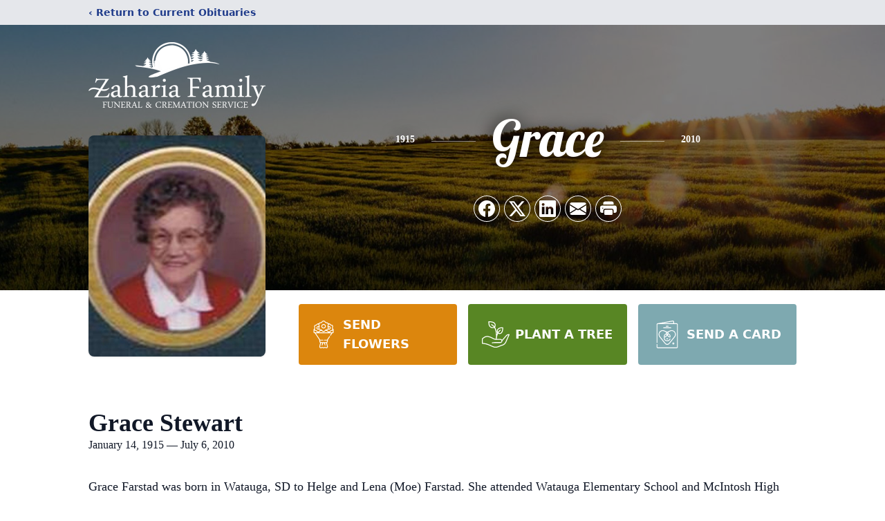

--- FILE ---
content_type: text/html; charset=utf-8
request_url: https://www.google.com/recaptcha/enterprise/anchor?ar=1&k=6LfX9-QhAAAAAINAPPXzGz_sDFYaPyxAP0-NgVwD&co=aHR0cHM6Ly93d3cuemFoYXJpYWZhbWlseWZ1bmVyYWwuY29tOjQ0Mw..&hl=en&type=image&v=PoyoqOPhxBO7pBk68S4YbpHZ&theme=light&size=invisible&badge=bottomright&anchor-ms=20000&execute-ms=30000&cb=k1fd2t8dubgk
body_size: 48883
content:
<!DOCTYPE HTML><html dir="ltr" lang="en"><head><meta http-equiv="Content-Type" content="text/html; charset=UTF-8">
<meta http-equiv="X-UA-Compatible" content="IE=edge">
<title>reCAPTCHA</title>
<style type="text/css">
/* cyrillic-ext */
@font-face {
  font-family: 'Roboto';
  font-style: normal;
  font-weight: 400;
  font-stretch: 100%;
  src: url(//fonts.gstatic.com/s/roboto/v48/KFO7CnqEu92Fr1ME7kSn66aGLdTylUAMa3GUBHMdazTgWw.woff2) format('woff2');
  unicode-range: U+0460-052F, U+1C80-1C8A, U+20B4, U+2DE0-2DFF, U+A640-A69F, U+FE2E-FE2F;
}
/* cyrillic */
@font-face {
  font-family: 'Roboto';
  font-style: normal;
  font-weight: 400;
  font-stretch: 100%;
  src: url(//fonts.gstatic.com/s/roboto/v48/KFO7CnqEu92Fr1ME7kSn66aGLdTylUAMa3iUBHMdazTgWw.woff2) format('woff2');
  unicode-range: U+0301, U+0400-045F, U+0490-0491, U+04B0-04B1, U+2116;
}
/* greek-ext */
@font-face {
  font-family: 'Roboto';
  font-style: normal;
  font-weight: 400;
  font-stretch: 100%;
  src: url(//fonts.gstatic.com/s/roboto/v48/KFO7CnqEu92Fr1ME7kSn66aGLdTylUAMa3CUBHMdazTgWw.woff2) format('woff2');
  unicode-range: U+1F00-1FFF;
}
/* greek */
@font-face {
  font-family: 'Roboto';
  font-style: normal;
  font-weight: 400;
  font-stretch: 100%;
  src: url(//fonts.gstatic.com/s/roboto/v48/KFO7CnqEu92Fr1ME7kSn66aGLdTylUAMa3-UBHMdazTgWw.woff2) format('woff2');
  unicode-range: U+0370-0377, U+037A-037F, U+0384-038A, U+038C, U+038E-03A1, U+03A3-03FF;
}
/* math */
@font-face {
  font-family: 'Roboto';
  font-style: normal;
  font-weight: 400;
  font-stretch: 100%;
  src: url(//fonts.gstatic.com/s/roboto/v48/KFO7CnqEu92Fr1ME7kSn66aGLdTylUAMawCUBHMdazTgWw.woff2) format('woff2');
  unicode-range: U+0302-0303, U+0305, U+0307-0308, U+0310, U+0312, U+0315, U+031A, U+0326-0327, U+032C, U+032F-0330, U+0332-0333, U+0338, U+033A, U+0346, U+034D, U+0391-03A1, U+03A3-03A9, U+03B1-03C9, U+03D1, U+03D5-03D6, U+03F0-03F1, U+03F4-03F5, U+2016-2017, U+2034-2038, U+203C, U+2040, U+2043, U+2047, U+2050, U+2057, U+205F, U+2070-2071, U+2074-208E, U+2090-209C, U+20D0-20DC, U+20E1, U+20E5-20EF, U+2100-2112, U+2114-2115, U+2117-2121, U+2123-214F, U+2190, U+2192, U+2194-21AE, U+21B0-21E5, U+21F1-21F2, U+21F4-2211, U+2213-2214, U+2216-22FF, U+2308-230B, U+2310, U+2319, U+231C-2321, U+2336-237A, U+237C, U+2395, U+239B-23B7, U+23D0, U+23DC-23E1, U+2474-2475, U+25AF, U+25B3, U+25B7, U+25BD, U+25C1, U+25CA, U+25CC, U+25FB, U+266D-266F, U+27C0-27FF, U+2900-2AFF, U+2B0E-2B11, U+2B30-2B4C, U+2BFE, U+3030, U+FF5B, U+FF5D, U+1D400-1D7FF, U+1EE00-1EEFF;
}
/* symbols */
@font-face {
  font-family: 'Roboto';
  font-style: normal;
  font-weight: 400;
  font-stretch: 100%;
  src: url(//fonts.gstatic.com/s/roboto/v48/KFO7CnqEu92Fr1ME7kSn66aGLdTylUAMaxKUBHMdazTgWw.woff2) format('woff2');
  unicode-range: U+0001-000C, U+000E-001F, U+007F-009F, U+20DD-20E0, U+20E2-20E4, U+2150-218F, U+2190, U+2192, U+2194-2199, U+21AF, U+21E6-21F0, U+21F3, U+2218-2219, U+2299, U+22C4-22C6, U+2300-243F, U+2440-244A, U+2460-24FF, U+25A0-27BF, U+2800-28FF, U+2921-2922, U+2981, U+29BF, U+29EB, U+2B00-2BFF, U+4DC0-4DFF, U+FFF9-FFFB, U+10140-1018E, U+10190-1019C, U+101A0, U+101D0-101FD, U+102E0-102FB, U+10E60-10E7E, U+1D2C0-1D2D3, U+1D2E0-1D37F, U+1F000-1F0FF, U+1F100-1F1AD, U+1F1E6-1F1FF, U+1F30D-1F30F, U+1F315, U+1F31C, U+1F31E, U+1F320-1F32C, U+1F336, U+1F378, U+1F37D, U+1F382, U+1F393-1F39F, U+1F3A7-1F3A8, U+1F3AC-1F3AF, U+1F3C2, U+1F3C4-1F3C6, U+1F3CA-1F3CE, U+1F3D4-1F3E0, U+1F3ED, U+1F3F1-1F3F3, U+1F3F5-1F3F7, U+1F408, U+1F415, U+1F41F, U+1F426, U+1F43F, U+1F441-1F442, U+1F444, U+1F446-1F449, U+1F44C-1F44E, U+1F453, U+1F46A, U+1F47D, U+1F4A3, U+1F4B0, U+1F4B3, U+1F4B9, U+1F4BB, U+1F4BF, U+1F4C8-1F4CB, U+1F4D6, U+1F4DA, U+1F4DF, U+1F4E3-1F4E6, U+1F4EA-1F4ED, U+1F4F7, U+1F4F9-1F4FB, U+1F4FD-1F4FE, U+1F503, U+1F507-1F50B, U+1F50D, U+1F512-1F513, U+1F53E-1F54A, U+1F54F-1F5FA, U+1F610, U+1F650-1F67F, U+1F687, U+1F68D, U+1F691, U+1F694, U+1F698, U+1F6AD, U+1F6B2, U+1F6B9-1F6BA, U+1F6BC, U+1F6C6-1F6CF, U+1F6D3-1F6D7, U+1F6E0-1F6EA, U+1F6F0-1F6F3, U+1F6F7-1F6FC, U+1F700-1F7FF, U+1F800-1F80B, U+1F810-1F847, U+1F850-1F859, U+1F860-1F887, U+1F890-1F8AD, U+1F8B0-1F8BB, U+1F8C0-1F8C1, U+1F900-1F90B, U+1F93B, U+1F946, U+1F984, U+1F996, U+1F9E9, U+1FA00-1FA6F, U+1FA70-1FA7C, U+1FA80-1FA89, U+1FA8F-1FAC6, U+1FACE-1FADC, U+1FADF-1FAE9, U+1FAF0-1FAF8, U+1FB00-1FBFF;
}
/* vietnamese */
@font-face {
  font-family: 'Roboto';
  font-style: normal;
  font-weight: 400;
  font-stretch: 100%;
  src: url(//fonts.gstatic.com/s/roboto/v48/KFO7CnqEu92Fr1ME7kSn66aGLdTylUAMa3OUBHMdazTgWw.woff2) format('woff2');
  unicode-range: U+0102-0103, U+0110-0111, U+0128-0129, U+0168-0169, U+01A0-01A1, U+01AF-01B0, U+0300-0301, U+0303-0304, U+0308-0309, U+0323, U+0329, U+1EA0-1EF9, U+20AB;
}
/* latin-ext */
@font-face {
  font-family: 'Roboto';
  font-style: normal;
  font-weight: 400;
  font-stretch: 100%;
  src: url(//fonts.gstatic.com/s/roboto/v48/KFO7CnqEu92Fr1ME7kSn66aGLdTylUAMa3KUBHMdazTgWw.woff2) format('woff2');
  unicode-range: U+0100-02BA, U+02BD-02C5, U+02C7-02CC, U+02CE-02D7, U+02DD-02FF, U+0304, U+0308, U+0329, U+1D00-1DBF, U+1E00-1E9F, U+1EF2-1EFF, U+2020, U+20A0-20AB, U+20AD-20C0, U+2113, U+2C60-2C7F, U+A720-A7FF;
}
/* latin */
@font-face {
  font-family: 'Roboto';
  font-style: normal;
  font-weight: 400;
  font-stretch: 100%;
  src: url(//fonts.gstatic.com/s/roboto/v48/KFO7CnqEu92Fr1ME7kSn66aGLdTylUAMa3yUBHMdazQ.woff2) format('woff2');
  unicode-range: U+0000-00FF, U+0131, U+0152-0153, U+02BB-02BC, U+02C6, U+02DA, U+02DC, U+0304, U+0308, U+0329, U+2000-206F, U+20AC, U+2122, U+2191, U+2193, U+2212, U+2215, U+FEFF, U+FFFD;
}
/* cyrillic-ext */
@font-face {
  font-family: 'Roboto';
  font-style: normal;
  font-weight: 500;
  font-stretch: 100%;
  src: url(//fonts.gstatic.com/s/roboto/v48/KFO7CnqEu92Fr1ME7kSn66aGLdTylUAMa3GUBHMdazTgWw.woff2) format('woff2');
  unicode-range: U+0460-052F, U+1C80-1C8A, U+20B4, U+2DE0-2DFF, U+A640-A69F, U+FE2E-FE2F;
}
/* cyrillic */
@font-face {
  font-family: 'Roboto';
  font-style: normal;
  font-weight: 500;
  font-stretch: 100%;
  src: url(//fonts.gstatic.com/s/roboto/v48/KFO7CnqEu92Fr1ME7kSn66aGLdTylUAMa3iUBHMdazTgWw.woff2) format('woff2');
  unicode-range: U+0301, U+0400-045F, U+0490-0491, U+04B0-04B1, U+2116;
}
/* greek-ext */
@font-face {
  font-family: 'Roboto';
  font-style: normal;
  font-weight: 500;
  font-stretch: 100%;
  src: url(//fonts.gstatic.com/s/roboto/v48/KFO7CnqEu92Fr1ME7kSn66aGLdTylUAMa3CUBHMdazTgWw.woff2) format('woff2');
  unicode-range: U+1F00-1FFF;
}
/* greek */
@font-face {
  font-family: 'Roboto';
  font-style: normal;
  font-weight: 500;
  font-stretch: 100%;
  src: url(//fonts.gstatic.com/s/roboto/v48/KFO7CnqEu92Fr1ME7kSn66aGLdTylUAMa3-UBHMdazTgWw.woff2) format('woff2');
  unicode-range: U+0370-0377, U+037A-037F, U+0384-038A, U+038C, U+038E-03A1, U+03A3-03FF;
}
/* math */
@font-face {
  font-family: 'Roboto';
  font-style: normal;
  font-weight: 500;
  font-stretch: 100%;
  src: url(//fonts.gstatic.com/s/roboto/v48/KFO7CnqEu92Fr1ME7kSn66aGLdTylUAMawCUBHMdazTgWw.woff2) format('woff2');
  unicode-range: U+0302-0303, U+0305, U+0307-0308, U+0310, U+0312, U+0315, U+031A, U+0326-0327, U+032C, U+032F-0330, U+0332-0333, U+0338, U+033A, U+0346, U+034D, U+0391-03A1, U+03A3-03A9, U+03B1-03C9, U+03D1, U+03D5-03D6, U+03F0-03F1, U+03F4-03F5, U+2016-2017, U+2034-2038, U+203C, U+2040, U+2043, U+2047, U+2050, U+2057, U+205F, U+2070-2071, U+2074-208E, U+2090-209C, U+20D0-20DC, U+20E1, U+20E5-20EF, U+2100-2112, U+2114-2115, U+2117-2121, U+2123-214F, U+2190, U+2192, U+2194-21AE, U+21B0-21E5, U+21F1-21F2, U+21F4-2211, U+2213-2214, U+2216-22FF, U+2308-230B, U+2310, U+2319, U+231C-2321, U+2336-237A, U+237C, U+2395, U+239B-23B7, U+23D0, U+23DC-23E1, U+2474-2475, U+25AF, U+25B3, U+25B7, U+25BD, U+25C1, U+25CA, U+25CC, U+25FB, U+266D-266F, U+27C0-27FF, U+2900-2AFF, U+2B0E-2B11, U+2B30-2B4C, U+2BFE, U+3030, U+FF5B, U+FF5D, U+1D400-1D7FF, U+1EE00-1EEFF;
}
/* symbols */
@font-face {
  font-family: 'Roboto';
  font-style: normal;
  font-weight: 500;
  font-stretch: 100%;
  src: url(//fonts.gstatic.com/s/roboto/v48/KFO7CnqEu92Fr1ME7kSn66aGLdTylUAMaxKUBHMdazTgWw.woff2) format('woff2');
  unicode-range: U+0001-000C, U+000E-001F, U+007F-009F, U+20DD-20E0, U+20E2-20E4, U+2150-218F, U+2190, U+2192, U+2194-2199, U+21AF, U+21E6-21F0, U+21F3, U+2218-2219, U+2299, U+22C4-22C6, U+2300-243F, U+2440-244A, U+2460-24FF, U+25A0-27BF, U+2800-28FF, U+2921-2922, U+2981, U+29BF, U+29EB, U+2B00-2BFF, U+4DC0-4DFF, U+FFF9-FFFB, U+10140-1018E, U+10190-1019C, U+101A0, U+101D0-101FD, U+102E0-102FB, U+10E60-10E7E, U+1D2C0-1D2D3, U+1D2E0-1D37F, U+1F000-1F0FF, U+1F100-1F1AD, U+1F1E6-1F1FF, U+1F30D-1F30F, U+1F315, U+1F31C, U+1F31E, U+1F320-1F32C, U+1F336, U+1F378, U+1F37D, U+1F382, U+1F393-1F39F, U+1F3A7-1F3A8, U+1F3AC-1F3AF, U+1F3C2, U+1F3C4-1F3C6, U+1F3CA-1F3CE, U+1F3D4-1F3E0, U+1F3ED, U+1F3F1-1F3F3, U+1F3F5-1F3F7, U+1F408, U+1F415, U+1F41F, U+1F426, U+1F43F, U+1F441-1F442, U+1F444, U+1F446-1F449, U+1F44C-1F44E, U+1F453, U+1F46A, U+1F47D, U+1F4A3, U+1F4B0, U+1F4B3, U+1F4B9, U+1F4BB, U+1F4BF, U+1F4C8-1F4CB, U+1F4D6, U+1F4DA, U+1F4DF, U+1F4E3-1F4E6, U+1F4EA-1F4ED, U+1F4F7, U+1F4F9-1F4FB, U+1F4FD-1F4FE, U+1F503, U+1F507-1F50B, U+1F50D, U+1F512-1F513, U+1F53E-1F54A, U+1F54F-1F5FA, U+1F610, U+1F650-1F67F, U+1F687, U+1F68D, U+1F691, U+1F694, U+1F698, U+1F6AD, U+1F6B2, U+1F6B9-1F6BA, U+1F6BC, U+1F6C6-1F6CF, U+1F6D3-1F6D7, U+1F6E0-1F6EA, U+1F6F0-1F6F3, U+1F6F7-1F6FC, U+1F700-1F7FF, U+1F800-1F80B, U+1F810-1F847, U+1F850-1F859, U+1F860-1F887, U+1F890-1F8AD, U+1F8B0-1F8BB, U+1F8C0-1F8C1, U+1F900-1F90B, U+1F93B, U+1F946, U+1F984, U+1F996, U+1F9E9, U+1FA00-1FA6F, U+1FA70-1FA7C, U+1FA80-1FA89, U+1FA8F-1FAC6, U+1FACE-1FADC, U+1FADF-1FAE9, U+1FAF0-1FAF8, U+1FB00-1FBFF;
}
/* vietnamese */
@font-face {
  font-family: 'Roboto';
  font-style: normal;
  font-weight: 500;
  font-stretch: 100%;
  src: url(//fonts.gstatic.com/s/roboto/v48/KFO7CnqEu92Fr1ME7kSn66aGLdTylUAMa3OUBHMdazTgWw.woff2) format('woff2');
  unicode-range: U+0102-0103, U+0110-0111, U+0128-0129, U+0168-0169, U+01A0-01A1, U+01AF-01B0, U+0300-0301, U+0303-0304, U+0308-0309, U+0323, U+0329, U+1EA0-1EF9, U+20AB;
}
/* latin-ext */
@font-face {
  font-family: 'Roboto';
  font-style: normal;
  font-weight: 500;
  font-stretch: 100%;
  src: url(//fonts.gstatic.com/s/roboto/v48/KFO7CnqEu92Fr1ME7kSn66aGLdTylUAMa3KUBHMdazTgWw.woff2) format('woff2');
  unicode-range: U+0100-02BA, U+02BD-02C5, U+02C7-02CC, U+02CE-02D7, U+02DD-02FF, U+0304, U+0308, U+0329, U+1D00-1DBF, U+1E00-1E9F, U+1EF2-1EFF, U+2020, U+20A0-20AB, U+20AD-20C0, U+2113, U+2C60-2C7F, U+A720-A7FF;
}
/* latin */
@font-face {
  font-family: 'Roboto';
  font-style: normal;
  font-weight: 500;
  font-stretch: 100%;
  src: url(//fonts.gstatic.com/s/roboto/v48/KFO7CnqEu92Fr1ME7kSn66aGLdTylUAMa3yUBHMdazQ.woff2) format('woff2');
  unicode-range: U+0000-00FF, U+0131, U+0152-0153, U+02BB-02BC, U+02C6, U+02DA, U+02DC, U+0304, U+0308, U+0329, U+2000-206F, U+20AC, U+2122, U+2191, U+2193, U+2212, U+2215, U+FEFF, U+FFFD;
}
/* cyrillic-ext */
@font-face {
  font-family: 'Roboto';
  font-style: normal;
  font-weight: 900;
  font-stretch: 100%;
  src: url(//fonts.gstatic.com/s/roboto/v48/KFO7CnqEu92Fr1ME7kSn66aGLdTylUAMa3GUBHMdazTgWw.woff2) format('woff2');
  unicode-range: U+0460-052F, U+1C80-1C8A, U+20B4, U+2DE0-2DFF, U+A640-A69F, U+FE2E-FE2F;
}
/* cyrillic */
@font-face {
  font-family: 'Roboto';
  font-style: normal;
  font-weight: 900;
  font-stretch: 100%;
  src: url(//fonts.gstatic.com/s/roboto/v48/KFO7CnqEu92Fr1ME7kSn66aGLdTylUAMa3iUBHMdazTgWw.woff2) format('woff2');
  unicode-range: U+0301, U+0400-045F, U+0490-0491, U+04B0-04B1, U+2116;
}
/* greek-ext */
@font-face {
  font-family: 'Roboto';
  font-style: normal;
  font-weight: 900;
  font-stretch: 100%;
  src: url(//fonts.gstatic.com/s/roboto/v48/KFO7CnqEu92Fr1ME7kSn66aGLdTylUAMa3CUBHMdazTgWw.woff2) format('woff2');
  unicode-range: U+1F00-1FFF;
}
/* greek */
@font-face {
  font-family: 'Roboto';
  font-style: normal;
  font-weight: 900;
  font-stretch: 100%;
  src: url(//fonts.gstatic.com/s/roboto/v48/KFO7CnqEu92Fr1ME7kSn66aGLdTylUAMa3-UBHMdazTgWw.woff2) format('woff2');
  unicode-range: U+0370-0377, U+037A-037F, U+0384-038A, U+038C, U+038E-03A1, U+03A3-03FF;
}
/* math */
@font-face {
  font-family: 'Roboto';
  font-style: normal;
  font-weight: 900;
  font-stretch: 100%;
  src: url(//fonts.gstatic.com/s/roboto/v48/KFO7CnqEu92Fr1ME7kSn66aGLdTylUAMawCUBHMdazTgWw.woff2) format('woff2');
  unicode-range: U+0302-0303, U+0305, U+0307-0308, U+0310, U+0312, U+0315, U+031A, U+0326-0327, U+032C, U+032F-0330, U+0332-0333, U+0338, U+033A, U+0346, U+034D, U+0391-03A1, U+03A3-03A9, U+03B1-03C9, U+03D1, U+03D5-03D6, U+03F0-03F1, U+03F4-03F5, U+2016-2017, U+2034-2038, U+203C, U+2040, U+2043, U+2047, U+2050, U+2057, U+205F, U+2070-2071, U+2074-208E, U+2090-209C, U+20D0-20DC, U+20E1, U+20E5-20EF, U+2100-2112, U+2114-2115, U+2117-2121, U+2123-214F, U+2190, U+2192, U+2194-21AE, U+21B0-21E5, U+21F1-21F2, U+21F4-2211, U+2213-2214, U+2216-22FF, U+2308-230B, U+2310, U+2319, U+231C-2321, U+2336-237A, U+237C, U+2395, U+239B-23B7, U+23D0, U+23DC-23E1, U+2474-2475, U+25AF, U+25B3, U+25B7, U+25BD, U+25C1, U+25CA, U+25CC, U+25FB, U+266D-266F, U+27C0-27FF, U+2900-2AFF, U+2B0E-2B11, U+2B30-2B4C, U+2BFE, U+3030, U+FF5B, U+FF5D, U+1D400-1D7FF, U+1EE00-1EEFF;
}
/* symbols */
@font-face {
  font-family: 'Roboto';
  font-style: normal;
  font-weight: 900;
  font-stretch: 100%;
  src: url(//fonts.gstatic.com/s/roboto/v48/KFO7CnqEu92Fr1ME7kSn66aGLdTylUAMaxKUBHMdazTgWw.woff2) format('woff2');
  unicode-range: U+0001-000C, U+000E-001F, U+007F-009F, U+20DD-20E0, U+20E2-20E4, U+2150-218F, U+2190, U+2192, U+2194-2199, U+21AF, U+21E6-21F0, U+21F3, U+2218-2219, U+2299, U+22C4-22C6, U+2300-243F, U+2440-244A, U+2460-24FF, U+25A0-27BF, U+2800-28FF, U+2921-2922, U+2981, U+29BF, U+29EB, U+2B00-2BFF, U+4DC0-4DFF, U+FFF9-FFFB, U+10140-1018E, U+10190-1019C, U+101A0, U+101D0-101FD, U+102E0-102FB, U+10E60-10E7E, U+1D2C0-1D2D3, U+1D2E0-1D37F, U+1F000-1F0FF, U+1F100-1F1AD, U+1F1E6-1F1FF, U+1F30D-1F30F, U+1F315, U+1F31C, U+1F31E, U+1F320-1F32C, U+1F336, U+1F378, U+1F37D, U+1F382, U+1F393-1F39F, U+1F3A7-1F3A8, U+1F3AC-1F3AF, U+1F3C2, U+1F3C4-1F3C6, U+1F3CA-1F3CE, U+1F3D4-1F3E0, U+1F3ED, U+1F3F1-1F3F3, U+1F3F5-1F3F7, U+1F408, U+1F415, U+1F41F, U+1F426, U+1F43F, U+1F441-1F442, U+1F444, U+1F446-1F449, U+1F44C-1F44E, U+1F453, U+1F46A, U+1F47D, U+1F4A3, U+1F4B0, U+1F4B3, U+1F4B9, U+1F4BB, U+1F4BF, U+1F4C8-1F4CB, U+1F4D6, U+1F4DA, U+1F4DF, U+1F4E3-1F4E6, U+1F4EA-1F4ED, U+1F4F7, U+1F4F9-1F4FB, U+1F4FD-1F4FE, U+1F503, U+1F507-1F50B, U+1F50D, U+1F512-1F513, U+1F53E-1F54A, U+1F54F-1F5FA, U+1F610, U+1F650-1F67F, U+1F687, U+1F68D, U+1F691, U+1F694, U+1F698, U+1F6AD, U+1F6B2, U+1F6B9-1F6BA, U+1F6BC, U+1F6C6-1F6CF, U+1F6D3-1F6D7, U+1F6E0-1F6EA, U+1F6F0-1F6F3, U+1F6F7-1F6FC, U+1F700-1F7FF, U+1F800-1F80B, U+1F810-1F847, U+1F850-1F859, U+1F860-1F887, U+1F890-1F8AD, U+1F8B0-1F8BB, U+1F8C0-1F8C1, U+1F900-1F90B, U+1F93B, U+1F946, U+1F984, U+1F996, U+1F9E9, U+1FA00-1FA6F, U+1FA70-1FA7C, U+1FA80-1FA89, U+1FA8F-1FAC6, U+1FACE-1FADC, U+1FADF-1FAE9, U+1FAF0-1FAF8, U+1FB00-1FBFF;
}
/* vietnamese */
@font-face {
  font-family: 'Roboto';
  font-style: normal;
  font-weight: 900;
  font-stretch: 100%;
  src: url(//fonts.gstatic.com/s/roboto/v48/KFO7CnqEu92Fr1ME7kSn66aGLdTylUAMa3OUBHMdazTgWw.woff2) format('woff2');
  unicode-range: U+0102-0103, U+0110-0111, U+0128-0129, U+0168-0169, U+01A0-01A1, U+01AF-01B0, U+0300-0301, U+0303-0304, U+0308-0309, U+0323, U+0329, U+1EA0-1EF9, U+20AB;
}
/* latin-ext */
@font-face {
  font-family: 'Roboto';
  font-style: normal;
  font-weight: 900;
  font-stretch: 100%;
  src: url(//fonts.gstatic.com/s/roboto/v48/KFO7CnqEu92Fr1ME7kSn66aGLdTylUAMa3KUBHMdazTgWw.woff2) format('woff2');
  unicode-range: U+0100-02BA, U+02BD-02C5, U+02C7-02CC, U+02CE-02D7, U+02DD-02FF, U+0304, U+0308, U+0329, U+1D00-1DBF, U+1E00-1E9F, U+1EF2-1EFF, U+2020, U+20A0-20AB, U+20AD-20C0, U+2113, U+2C60-2C7F, U+A720-A7FF;
}
/* latin */
@font-face {
  font-family: 'Roboto';
  font-style: normal;
  font-weight: 900;
  font-stretch: 100%;
  src: url(//fonts.gstatic.com/s/roboto/v48/KFO7CnqEu92Fr1ME7kSn66aGLdTylUAMa3yUBHMdazQ.woff2) format('woff2');
  unicode-range: U+0000-00FF, U+0131, U+0152-0153, U+02BB-02BC, U+02C6, U+02DA, U+02DC, U+0304, U+0308, U+0329, U+2000-206F, U+20AC, U+2122, U+2191, U+2193, U+2212, U+2215, U+FEFF, U+FFFD;
}

</style>
<link rel="stylesheet" type="text/css" href="https://www.gstatic.com/recaptcha/releases/PoyoqOPhxBO7pBk68S4YbpHZ/styles__ltr.css">
<script nonce="Af-45pTZuQWEn3rPViyeVg" type="text/javascript">window['__recaptcha_api'] = 'https://www.google.com/recaptcha/enterprise/';</script>
<script type="text/javascript" src="https://www.gstatic.com/recaptcha/releases/PoyoqOPhxBO7pBk68S4YbpHZ/recaptcha__en.js" nonce="Af-45pTZuQWEn3rPViyeVg">
      
    </script></head>
<body><div id="rc-anchor-alert" class="rc-anchor-alert"></div>
<input type="hidden" id="recaptcha-token" value="[base64]">
<script type="text/javascript" nonce="Af-45pTZuQWEn3rPViyeVg">
      recaptcha.anchor.Main.init("[\x22ainput\x22,[\x22bgdata\x22,\x22\x22,\[base64]/[base64]/[base64]/KE4oMTI0LHYsdi5HKSxMWihsLHYpKTpOKDEyNCx2LGwpLFYpLHYpLFQpKSxGKDE3MSx2KX0scjc9ZnVuY3Rpb24obCl7cmV0dXJuIGx9LEM9ZnVuY3Rpb24obCxWLHYpe04odixsLFYpLFZbYWtdPTI3OTZ9LG49ZnVuY3Rpb24obCxWKXtWLlg9KChWLlg/[base64]/[base64]/[base64]/[base64]/[base64]/[base64]/[base64]/[base64]/[base64]/[base64]/[base64]\\u003d\x22,\[base64]\x22,\x22KMOxPUDDiyFSw4NBwprDusKPSHzCnHBIIMOBwqDDlsOhXcO+w5fCtknDoykVT8KEUgttU8KpY8Kkwp4hw6szwpPCucKdw6LClFUYw5zCkm1hVMOowpgoE8KsBFAzTsOyw7TDl8Okw6nCg2LCkMKBwpfDp1DDmlPDsBHDqsK0PEXDmzLCjwHDkzd/wr1Two92wrDDnC0HwqjCn2tPw7vDgC7Ck0fCozDDpMKSw7EPw7jDosK2PgzCrkzDjwdKPWjDuMORwr3CrsOgF8Kww50nwpbDii43w5HCh0NDbMK5w4fCmMKqPsKwwoI+wo7DusO/SMKTwqPCvD/Cv8ORIXZ/CxV9w7PCqwXCgsK9wr5ow43CsMKxwqPCt8KLw7E1Ki8+wowGwoJZGAoFe8KyI1zCtwlZbMO3wrgZw5d/wpvCtzrCmsKiMGbDj8KTwrBWw6U0DsOMwo3CoXZIG8KMwqJjRmfCpDNmw5/DtxvDjsKbCcKDGsKaF8Onw4Iiwo3ChcO+OMOewoDCiMOXWl8NwoYowofDh8OBRcOHwp95wpXDu8KewqUsZmXCjMKEWsOyCsO+V3NDw7VOdW01wrzDo8K7wqhZbMK4DMOeOsK1wrDDgWTCiTJaw4zDqsO8w6/DmzvCjkw5w5UmZHbCtyNJbMOdw5hxw4/[base64]/[base64]/[base64]/[base64]/DrcK8w4MnwpfDosKPw4XCoGTDqMK1w7EfdsKWGX7DqMOBwpjDqCZJX8OCw6Bow4TCrhsdwo/DrcKtw6/CncKhw5MXwpjCv8O+wq4xMwlBUVAYQlLDsmFHBWA9fi1Qw6Q9w5x0RcOIw4ZRYDDDocOGMsK/[base64]/XhJTbEE+Q1AAbA7Dl0NWQ8KDw4sJw7PCn8OyU8OMw7o3wrtlX2LDjcOHw51nQVPCvTFnw4fCtcKBDcKLwrpeIsKywrrDsMOEw7zDmRPCusKIw6pCRinDrsKtbMKiIcKqSxtpETl0Lx/[base64]/[base64]/[base64]/Dl0cww63DocOPacKJw7/CpsKQwqnCukDCkFYEJsO5IWnCiEPDhGwbW8ODATElw5NBFzl3K8OZwpfClcOleMK4w7vDlVQywoYJwo7CoyfDu8OlwoRMwoPCuDfDkRzCj0xDe8OnKn3CkQ/DsTbCscOvw4UKw6LCgsKWGSDDrxlNw7xeTMK2Lk3CoRk1WXTDucKBcXlAwq9Ew79dwo9SwpBuXsO1V8OSw7NAwow0JsOyacKEwq5Nw5/DnX93wrl5wp7DssKRw7jDijFmw7/CpMOnfcKxw6vCu8Ocw54bSzozWcKIV8ODFFAVw5U6UMOIwoHDrEwWWFvDhMKgwqpdacKhI3bDuMK2CUZww6x2w4bDgGrCvlZRDhPCiMKuGMKDwpgIcit+Bl4NasKpw6tzM8OBG8KrbhBvwqnDncKkwqgmEHfCgBbCocKsLh5+QMKpGBrCnCfCgmlqECAZw6/Cs8KvwpLDgHbDhMOFwp0gFcKAw6XCiGjDhcKWYcKrw6o0O8OAwpHDk1LDiBzCr8KUwprDnxvDoMKaRMOnwq3Co204FMKawpB4KMOoBD9MZcKZw7c3wp5Dw7vCkVk/wp3DkFB5cl16GsOyBiANBmnDvlxWSShSPxkfZzjDviHDsA/Cmj/CusKiagfDiyPDjUpAw47DvzECwoMow6PDmnDDoXdaSEDCtn1TwrrDnGPDk8OgWVjDpHR+wr5EHWfDmsOtw4BxwoHDvwAqIVgRwpsIDMO2G1jDqcOzw6QbK8K8MMKzwogIwrxNw7pZw7TCnMOeSB/CpEPCjcOOb8OBw7gdw4DDj8OTw5fChVXCq1DDpi1ubcKywq1nwrkQw4pFZcONQcOVwpbDjsOxVCDCllrDjsOaw6PCrH7CgsK0wpt5wq10wokEwq9OWMO0W3PCqMOyfk5XLMKKw6lBRGs/w4Ydw7LDr3RgUMOSwrU9w6hyKsKQQMKtwozDusKUe2PCnwjDgV7Do8OKBsKGwr0lPArCrDrCosO1wr7CisKhw7rCvF7CjsORwp/[base64]/CvMKEw4fDosKsw4DDncOgwrpCwo/DsQvDkF4Zwr/DqwLDhsOqPhpdegbDonvCjnYNC1Vuw5/[base64]/CvsOkwptkDMOrwo1VwpXCpMK0wrpxwqA2aQVcLMOWwrNAwrxAdFnDicKPNBg7w5UzBVLCjMOmw5NTT8KewrDDlTU7wrhEw5LColDDm0plw6XDpxMtAEcwBHNsA8KgwqQWw4YbRsOywpQAwqpqWS/CuMKIw5Qaw5xXK8OXw4TDhRotwoDDonHDqj5XJksXw6Q2asKILsKVw78Lw5IoCcK9wq/CpzzDmm7Cr8ORw5rDoMK6eFnCkAnCoScvwrQsw6YeLDAhw7PDvcKHKCxvRsOWwrd6EEx7woNrI2rCvkh/B8OWwok2wpNjC8OaUcKiVhcTw5fChgZLEho7UsOkw5EddMKzw7PCuVECwpjCoMO2w59nwo59wo3CpMKKwoPCtsOpLmzDp8KywqRfwqN1woNTwoooTcK5asOcw4w4w6k2PwTDkVvCv8O8QMOccUwOwogJPcKyVl/DuQJWZsK6IcKnDsKnWcOaw7rDksO+w6/CsMKEI8OucsOIwpHCulk9wobCgzfDssKuTkXCmGc0BcO6HsOkw5LCpScqX8KtJcO3wrFjZ8KvXj0tfSDDlA5SwpbCvsO9w5BKw5kHHEk8Wy/CmxPDvsK7w7Z7BXJ8w6vDrUjCsgNLVTBYdcK1wr4XFE4rW8Obw4PDk8KEd8KAw4dSJmk/EcO9w4MjNcK/w5bDqsKPNcONCHNNwobDuCjDuMOlc3vCnMOfUUcXw4jDr27DvX/DpVcXwr1Nw50dw6tTw6fDuCrCmj3CkyZ0w5MFw40pw6HDgMKxwq7CvcOzEmjCvsO7W2gtwqp9w4B/wqp8w6sNcFkFw4/DgMOtw5vClMObwrdvcW5Qwr9GcXPDocOhwqPCh8OSwr0bw7MRBFhmIwVfY1R7w5BuwqzDmsK5wozCnVDDjMKAw63DgEg5w5BzwpRrw5LDlHjDisKKw6PCpMOCw4nClzgWasKJfcKdw7p3d8K+wrrDksKTO8OiSsK/wonCgnl4wqB5w5fDosKqDsOBF0vCgcO2w5Vlw7XDn8K6w7HCpHsWw5HDk8O7w5AHworCn1xAw5JqH8Ohwo/DocK/ZDDDlcOywq1NZcOsKsOWw4TDtmbCn3s7wofDmCViwrdWSMKdwpsESMKDM8KUXlFMw54zT8OgUsKtFcKyfcKeY8K0ZRRvw5NowpTDh8OgwqDCh8OOJ8KaSMK+YMKnwrnDoSkyDsO3GsK8G8KkwqJHw6/Cr1fCoyxAwrcpazXDoVRPHnrCiMKEw5wlwrEEAMOHTcKnw4DCgMKNdRzCo8O1KcO3dDlHL8KSRQpgO8Osw7dLw7nDgAzDlT/DmgJLHVQUL8Klwo7DtMKdWHjDqsKODsOYE8O3wpTDmRAicC9GwrLDjsOewpZyw5PDkVLCgBvDh18sw7TCtWTChAXCj0Qiw6VJPidGw7LCnC3CqMOsw4TDpnDDi8OOLcO3EsKiwpInf2NcwrlvwrU3SBPDuFTDk1/[base64]/XRXDmMKZw7EPw6s0ScORw5JwwrrCpMKHw78Fwr3Cl8Kaw5TCs3jDhBoswr3DqhTCvQcHQFtjVUkFwolRYsO7wrFUw61qwpvCsxrDp2xRWwJIw6rCocOrCy4gwqbDm8Kjw4HCpMObAj3Cu8KCUULCjjXDtHTDn8OMw5LCug1awrENUjxxGcK/[base64]/CcOMfcOFw5wpNMOkUcOIwoXDoHHDjsOpAC3Ds8OIw6g6wpxKfxRZFyTCm25rwrLDusOpJGZywrrCki7CrSQLeMOWVX9qcyIvO8KsJFZII8O9AMKEX17Dr8Oea2PDsMKPwpMXXWnCvMOmwpzCgVXDpUXDlmpcw5/CnsK1IMOqQ8K4WGXDhcKMaMOBw77DgUnCnR8Zwo/CmsOCwpjCgm3DjFrDgcO8L8OBA2Z8asKJwpTCgsODwpMrw4jCvMOndMOPwq1mwopCLBHDtcKawoskVQcwwpRAPEXCrjzClFrCnDVywqcYQMKiw77DmTIWwrBzGn/DtnjCmsKgH0kjw78KasK0woMoeMOBw44RElTCvlbDkS9Mwq3DusKMw7c6w4VZKQXDlMOzw7/DsAEYwrnCl2XDucOLP2Vyw4JtIMOow4F0LMOqUcKwW8KQwrbCpsK+wqwOPMKsw419VDnDjhhQZl/DmlpTYcObQ8O3JCJow40Gwq3Cs8OsHsONw7rDq8OmYMK0f8OsUMKUwp3DtlTCvygHekx/[base64]/X8OLZyTChA/Cjj3ChRjCrhvClQNLbcO8N8OIw64eKToVMsKcwo7Clxg0AMKzw4RMIcKsKsOXwr4Nwrk/woRYw4TDpWjCtMOhasKmT8O2EjnCpcK4woplA2/[base64]/w7sswrBRW8KKKwjCsMOYw5XCjwvCpBlfw5HCgRrDgA7CukZ8wqnDu8K9wpQVw7cIVMKLNmTCs8K9HsOvw4zDphcBw57Dv8KfDiwlacOramosE8OwTzHChMKKw7HDvThXF01dw4LChMOhwpdlwq/[base64]/JUHCucK/McKdAsOpfjdOD1LCvsO5TDoAYsOUeMKQw4V1K1nDpHo1KDpowol/w4ckAMKPfsORw77DmiHCgXlwX3LDrWbDo8K6X8KgYh8/w7MncSfCqU59woEBw6fDssKGFE/CsBHDlMKESMKZNsOmw78seMOXKcOxT2bDjBJwcMOiwpDDiiw4wo/Dm8O7dcKqcsKDBVdzw59tw79dwpIABgcEZArCnyvCiMOMIikew57Ck8OfwrfDnjpMw48fwqXDhT7DqG0iwqnCp8OdCMOZJsKBw4FwTcKdwosVwpvCgsKUYgY/XsOsasKaw6PDk1oew7AswqjCm3HDm3VjbcO0wqM3w5w9JGXDucOuY1vDtGJ3X8KNCiPDiXzCrVvCgwhIZMKvKcK3w77Du8K6w57Cv8K1SMKdw6TCv0LDjnzDqCt7wrpaw49/wo0oIsKEwpLDg8OOAMKvwpPChS7DiMKFcMOFw43Ck8Oyw5rCnMKJw4ZOwrYMw754SAjDgw3DvFYhScKXfMKwYMKvw4vDsShCw5x8ThrDlhorwo04IgLDisKhwqzDu8KTwoLDq1Afw6/[base64]/DoW3Do19Uw6cGWMK+HMOidDc0w5rCvV7Cm8OLJz/DjUsTwrXDpcO6wo8GLMOldFnCssKzR2/CklRqXcOCNcKdwpHCh8KwbsKZEsONJlJPwpbCqMK/wqbDscK9ASfDgcO4w5UtHsKVw6PDiMK/w5pJSlXCjcKUUS8+URDDh8Ouw5DCoMKea2QPSsOgNcOMwp8Bwo5bXEnDtcK9wpkkw43CnW/Diz7DuMKxS8OtRBkPXcOHw4Qjw6/[base64]/DrAvDrsKQXSUkwrVjw68nRsOCwodgTELCoxhhw7YAZ8OXenTCuyLCqyrCiQZEDMKQAMKMc8OtesOXZcOTw683ODFYYznDocOSTC/CusK8woLDvx7Ch8O+wrxbXCPCsWbCs3Ijw5MCI8OXWsOKwoNMaWAnSMOCwpV2D8KwVTnCnHvDmh17LTEtOcKxwq9CJMKDwpVWwp1Tw5fCkFdpwqxZdh3Dr8OfLcKMKDbCohlpKBXCqVfCuMK/SsO9dWVXQ0zCpsO9wqvDvHzCuwIpw7nCjQvCtsK7w5DDmcOgEcOkw6rDoMKPXCwbZsKrw63DuF4tw6vDiWvDlsKVK3bDkFVFd2A1w4bCsGbCgcK3wpjCiE1/wpAEw6x5wrVjYUHDkRHDhsKcw5nCqsKOQMK8STxofS7DrMK4NyzDi1Agwr7CqE5sw5cKF0VWRShRwp7Cq8KJICgDwpbCl199w5MFwofCgcOddXDDmsK/wp3Ck0LDuDd5w4fCtcKzF8KNwr3Cs8OJw6x2w4FJcsOiVsKINcO0w5jCmcKhwqTCmhTCjzHDo8OWFMK2w7PCjsKvQcOiwq4LHjvDnTvDhmVxwpnChhdgwrbDjMOVbsO0RcOWEAXDgm/[base64]/CrhFlKXTDm1Nxw4TCssK1w6UoVsObw6d5w4lFw54UFjbCoMO4w61HTcKhw5A3RsKhw6E9wozCr39uAcK+w7rCrcOfwoUFwqrDqUHCjVw6P00JfHXCu8O4wopbAR4/w6rCjcKAwrPCoDjCn8OSDzAPwrrDojoNJ8KywrfDo8OzdcOgJ8OiwofDonRMJmrDhzbDhsOQwrTDvV7ClMODCiXCisKcw7IdXlHCsTPDsR/DkHPCuyMEw4XDkyB9ZjgXasOhUDw9RiHCnMKmQ2VMYsKFGMOpwoMmw7VCXsKGOUJvwpPDqMOyaxPDtMK3CsKxw7MPwoszfjtWwoLCthnDlhtqw5B/[base64]/Du8ObwqjCvcK5wpBQw6kDw5HDr1XCimMoWcKnP0grcC7DlcKgCzDCv8OcwqPCu21RekvDjcK8wrVwLMKcwqAmwpEUCMOUcxgZOMOuw6VLZiM/wrMefsOIwoYpwo19LMOycTbDnMOjw6Enw6HCu8OmLcKOwoFmR8OTSXTDn1DChETCmXIpw4IjdlJWHj3CnAEQGMOewrJkw5DCnMOywrTCpVY3acO3YMO8RVp3CcOLw64bwqvCtRx1wrMpwrNGw4XCliNQNiZ0NsKlwqTDn2nCkMKkwpbCgQ/Cq1zDhVkFw6vDjTpQwovDqiQhRcKsBmgMFMKtC8KSHX/DucKLHsKVwrbDrsK3YE0XwqpVMRxww79DwrrCicOOw4TCkQXDiMKPw4EKZsOnS3/[base64]/V8K0wrXDvsKqKcKgXsKWNlbDrcOow63Dij8nwr7Dk8KKaMOdw5MtW8Oyw5XCm39SZkROwqghXj3DqFlFwqHCvcO5wo1ywrbDnsO4w4rCsMKEPjPCkXHCklzDnMKew6MfbsKkZsO4wrJ7MU/[base64]/Dsik+w5txw6/CpjdBPsOVwqHCgMO1wpHDjMKdwpN/I8K9wqsiwrLCjTB4WWUNF8KXwo3DtsKYw5/CucOJHlk7UGZtM8KbwpZrw6h1wqbDv8KIw73Cq0Eow5Nrwp7DgcOXw4jCi8KvLxMgwo41FQIew6vDuwE5wqRWwoPDlMKwwrBQYko4dcOFw5l6woMmbRh9Q8O3w7g/[base64]/DksOXfhLClXHCjVUJw4nDgQ7Dp8KpLmwcIWfCt8KFQMKnfB/DgzHCiMOtwrspwrzCqivDmnBrw4nDin7CujrDqsOJVsKdwqzDv0YwAFfDm3czKMOhR8KbfncpL2fDkQk/T0HCqxcsw6Y0wq/Ch8OsT8OdwqbCgMORwrLCm2F+AcKDak/[base64]/Dnn4tw6vCsELCgcKmUsKiwqMXw5HCuMOZRMO7fcKGwqN9eg/Cnkx1HMKYe8O1J8KPwp0gK2/CncONCcKdwoHDuMOHwrkyIQNfw57CkMKNDMKwwowjRQjDpEbCocOfRcO8LGEJw7rDt8O3w4kGacOnw4xMG8Ojw693BsKhwppcU8KBODwMwpMZw7XCn8Ktw5/CuMKoVsKEwrfCj3wGw6DCmUrDpMKxc8KgcsKewr8jVcKOX8KUwq4mF8KzwqPDlcO7eBkow7JbUsOTwoxGw7tCwp7DqU7CgVzCr8K+wq/CpMK2w4nCnQTDjMOKw7HCl8KzNMOJUWhfeURzaWvDgmB6w5XDpXHDu8OrZislTsKhaE7DpUDCn0vDkMO7D8OaaCLDncOsOGfDkMKAAcOdZhrCjFjDh1/DnjU6WsKBwodCw5DCsMOuw43Cr2/Ci2k1IQ50azNeTcOwOgI7w5zDrcOEJgkgKcKmARtfwovDjMOAwrBow4nDuHPDtizCncKoEnnDgl8kF25yJ0oqwoEKw4/DsFHCpsO3wqjCqW0WwrzCgnAQwrTCsHcjZCjDq2DDs8KNw4Iiw6bCksOEw6bDhsK3w6tiBQQ/IsKDHVUpwpfCssO7NsOFDsKOG8Kpw4/Coi89AcOdfcOrwoE/wpnDuCjDiVHCpsKOw6PDmXVSBcKlKWhIFQzCtcOTwpgiw7fCnMOwO23CslQuPcOVwqVtw4I6w7VUwqfDrMKLZ0rDqsK/wq/CiUzClcKHasOowrxow5nDpnPCrcOMAcKzf3gDPcKnwo/DpG5PZMK2esKVwrh7X8KrCRglNsOvIcOew5fDuTlAEHMNw7bDpMKdRHTCl8Knw4vDnCHCu3TDrwvDqDwwwp/CjMKVw5/DpnMsF0t/wohyasKjwokPwr/DlzfDjBHDhXNfcBrDo8Oyw7nDhcOFRSjDrH3Cl2LDlwXCu8KJbcKUIcOIwpFmK8KAw6N/[base64]/ChUwkwq7DrsOPwrHDrD4Iwqt0w4l2R8KuF8OzwqPCoUwWw7E3wrvCtgwJw5rCjsKRVSbCvMKKD8O9WAEYJgjCiQk9wpTDh8OObMOXwp7CuMOaKzgmw54ewqQGTMKmIsKQFWkCLcO6DUkWwoBQBMOaw7/DjloGZcOTRsOFecOHw4EWw59lwrjDrMORw4bCoDQPWXDCjMK3w4MLwqYFMBzDuDnDh8OWDAjDhcKYw4/CoMK7wqzDnhEIfkwdw5YHwp/DlcKhw5U2GMOZwpXDmw9vwqLCqFvDuCLDiMKlw5MPwrEmZ2FpwqlyKsKpwrcEWlHClz/Cp2xJw69AwrhlFBfDlB/Dp8KIwqNmN8ODwrbCusO8LXwNw58/Tx0hw48XOsKTwqFiwqtMwokDZcKrK8K2wrlJQBxLIibCji8zJjbCrMODKMOmGsKULMKEJTMnw54cKyPDilbDksOTwqjDrcOTwqoXNknDrMOYElLDty53PX5wGsKBT8OQYMOsw4/DtDTChcO8w7PDnx0WMQEJw63Dk8KDdcO8dsKVwocxwqDCkMOWWMOgwqN6wqzDoBNBFB5VwpjDjg0QTMOsw4A/w4PDp8OEd24Be8KqZBjCrnjCqMOPKcKHOxLCgsOQwqfDkAbCv8K+ZD8Uw7F5aUbCm18xwpd8L8Oaw5k/VcOzemLCjzsbw7oBw5DDsz9Uwr4Ae8Oeel3Cpg/[base64]/w57Dj0MWE0rCrhbCknHCocK6wqjDrUfCvnPDtsK4N1kUwpnDncKMwpfDusOqEMK5wokGUCvDuww2wovCsEtzcMOOaMOmTQPClcKiIMOxCcOQwpsZw7nDpX/Cp8KOU8K2fMOkwqc8C8Omw6xWwpvDgMOHL0gEaMKGw7l4R8K/[base64]/DqgIBbyXCpXYcw6dZwrUhw4fCiF/[base64]/Cm35Kw7jDl8OJTsOlw5zCo8OoXkUNM8Ozwqwrd8OzRGE/N8Oiw7DCosOrw4vCl8O7K8OYwr91BsKswqLDiSTDhcOnPW/DnTlCwq0lwoPDr8Omwr5Da13DmcOhEzp2NFxzwrzDhRBmw4vCocOadsKFGy98w6gjRMKPw7/CvsK1wrfCu8OcGENjGXFaJVoIwprDm31BcsO0wroewotDYsKNGsK3P8Khw4bDnMKcM8Odwp/CtcKDw7Aww64sw7IlYMKvJB9CwqLDksOiw7HChcOawqvDiXLCrV3DtcOnwppmwr7Cv8KTF8Kkwqw9ccOGw6fCsRkBXcKkwrR8wqgxwpXDhMKJwplMLcK7TsKYwonDuCXCtFXDhCdPRT8ROHHCmMOMI8O0BWJ4OlbDkQh/Cis6w60iIknDgwIrCl/Cgi5zw4NQwodxHsOXbcO2wrfDvsORZcKRw7ExMgUFesKvwp3CrcOfwpxcwpQRw57DgsO0TsO0wppfF8Kqw6Zcwq/[base64]/DosO/SMOWPMOcXSlHwpjDux1zw7bCrSjDsMOkw5EmYMOtwoBfZ8O8QcOJw5tNw67DssKWcjvCo8Ktw5bCjsO2wpjCv8OVXxgXw5gFVTHDmsKmwqDDosOLw4PCh8O6wqfCoiPDomRuwqjCvsKMGA9EXB/DiDJXwrfCnsKqwqfCr3PCscKfwpN1w5TCssKgwoNrVsOEw57ChzfDnjDDuFFFaxrCi2slfwQNwpNPW8OAdCA/fifDisOvw6l2wqF0w77DpQrDqmHDqcKlwpjCm8K3woIHLcOtWMOVAUpBPsKTw4vCkRliHVrDkcKEcg/CrcKvwr8dw5fCphPCvnjCl3jCrnrCtsO3SMK6V8OvEcOdC8KzGVE3w4ZNwq8tXcOIBcO2HS4PwqzCs8OYworDuwpMw40ew4nCtsKmwrl1e8O0w4/Dpy7Ci2vChMKrw4ZjVsOXwrkKw7XDh8ODwrjCjDHCkRAsKsOYwpBbV8KdF8KwFypvQ3lmw4/[base64]/DscOkwrnCqyPDjRvCocOVJcKuFcKowr3ChMOFFcKRYsO8w7vCky7CgUHCh1I3w43CiMOxEBFVwoDDpTJXw68aw4VtwptyIzUXwoYXw5l1CXkVSW/[base64]/Cl1AEPlDCgVjChwF8N0HCtMO8w5jCsQnCvEAuGMO2w7ZnV8OCwq1xw4XCnsO5az9ZwqTDsHHCnTLCl3PCq1x3VsOXacKWwr4owpbCnwkpwrfDs8Krw5zCrHbDvVdUYx/[base64]/CqMKtw7lWwoDDqcObwpfDmHHDp8OGw6nDrRPDncK9wrTDs8KDOUfDl8OvDMOIwqhvTcKSDMKYFMKoOxsQwpkmCMO6LmnCnGPChXvDlsOuWgPDn1bCt8OPwp7DjGDCrcOqwpEyb3ArwoZ6w4QUwqDDhcKcWMKTecKRLT3CusKrUMO6SBMIwqXDp8K4w6HDgsK/w5TCgcKBw4lvwp3CicKWScOxNMONwotUwq04w5M+NC/DkMOyRcOWwo0Yw4NkwrIHCw5Rw7Jfw61/OsOuB1VYw6zDtMOsw7nDm8KQRTnDjRbDgCDDm1PCncKKZsOeMhTDksOnAcKnw55PCizDqUzDpBXChQ4TwojCkCQRw6TCl8Kgw7Jpw79yc3jDqsKHw4F/LXMBLcO/wp7DusK7C8O3McKywpgFFsOfw7vDtcKmBDd3w47CpQ5OdhhDw6XCm8ODN8OsbA/Dk35OwrlhBmXCpMO6w5FpexNCEsOjwo85fcOPDsKWwppOw7heZX3Cog9cwqTCicKHKkQtw5dkwoo4T8Oiw7vCtmjClMOLIsOmw5/[base64]/CusOxYMOIFX/DmsOXdcKxwqbCtB9Xw5jDgRLCmznDu8OEwrjDs8ORwqMTw7IpEylEwrx+ZVh/wrnDvcKPbMKKw5vCpcKbw6AJI8KVNTdcw7oiIsKEw7wDw4taZcKDw6hbw7omwoXCvsK/KADDnRbCvsOUw7/CiU5mAMO8w7bDsjIwTHfDnXBNw644KMOiw6dOR1zDjcK6WiIfw6tBRMOZw7zDisKRJsKQRMKxw4HDvsK8ZCJIwro+f8KXZsOwworDlGjCm8ONw7TCkVQ4X8ODGhrCjEQ6w7Zse1dzwq/CqXZEw6nDu8OewpMyesK4wpHCnMOlJsOtworDt8Ohwp3Cqw/[base64]/Cgk0DJ8K8M1dkw50Dw61Qw5djw5FAw5bCg3MgDcOQwpRew6ADE1kFwp7DjDbCvMO8wrbCgyHCisOWw63DoMKLb0hVZUxKMxYHNMOAwo7Dg8KJw4M3H1JXRMKIwrosN3HDoAseaWvDuj4Na1UvwrfCv8KTDBVcwrd3w71fw6nDl33Di8ODET7Do8OEw6RtwqoZwqIvw4/CuBNJFMKZYcKKwp8BwoggCcOFEhoEECbDiAjDhMKLwr/Di30Gw4vDrVLCgMOHV1bDlMO8LsKowo4fJV7DulpLShTDq8KdVsKOw5wZwrkPNClgwozCjsOCDMOewpx8wobCucKZVcOuUCoJwqwjaMKWwq7CnTXDssOiacOTC3rDoCcqJMOWwpUgw5bDscO/[base64]/woMJwrgbdcKxJ28VdsKhwr0VIMKWW8ONwoHCoMOyw5TDrxFUPsKyYcKiRwLCoGUTw50JwogOX8OywrnCoQ/CqHtvZsKCT8K/wowaEyw1BiYnT8K9w5zChhnDi8KGwqvCrhZbDw05aixdw55Qwp/[base64]/[base64]/[base64]/DlSxGwrfCrUtKdcO+dEQewq5mw5YlwoNXwrlWQ8OXCsOpWsOwMsOkH8Oew4vDihbDoF3ChsKfwp/DisKKf2LDqxMGwpHCr8OawqzCq8K0EydKwodYwrHDkT4IKcO6w6zCpTkEwpR1w4k6VMOJwqHDqkszUw9vO8KdBcOMw7YiAsOWc1rDrMKAFcO/EMO1wrcgHcO2eMO2w6FCSgfDviTDngQ4w4xhWXfDjMK5ecKuw5o3S8K9TsKTHmPCncOpYsKYw7vCvcKDNh9LwqR0wqbDsXVMwo/DmAZfwrPDncKgJVF0JwUqZMOZMjTCpzBkdBBRBRzDrDbCkcOXADIUwpt5RcOUI8K9AsOywqo1w6LDvUdxYx/CvigGYDdLwqF3VzPDj8OzBHDDr3R3wqhscQAWwpDDoMOyw6PDj8Oww702w4fCljBAwpvDmcKlw4bCvMOkbTdxC8OoRAHCn8KyY8OnKRTCljI7w5zCvMOTwp/[base64]/DtsO9w6gEGcOAw5nCgcKyw4M6ccKawqvCh8OnE8OmTsK+w6VbQnhAwrXCkxvDj8KoZMOMw6ILwod5JcOScMOtwrk7w4YKSTLDqAJVw4DCngcDw54GOzrCnsKTw4/[base64]/DgSMWw5c2w4JacMKUwr/DtMKYw6wNwpfCmQkCwpnCsMKpw6XCqTMbwqECwqlbFMO+w7nCpCDCin/CjsOCW8OLw4XDrMK9E8O4wqzCnsOZwr4yw6ZJX03DqcOfISdxwr3Di8OJwp7DicK/woZZwozDvsOlwr0Fw4vClMO0wrPCpcORLUsrY3bDoMKkAsOPXxTDk1g+EHHDtA1ww7rDryTCh8KTw4E+woALIV0/fMKrw4kwAUR3wo/CqCwGw6HDgMOWKTBzwr8gw43Dk8O+I8OIw63DuXABw4LDvsO5PXPClsKFw4nCly8nC1l1w7hROMKREAvDqSTCqsKGAsKYD8OAwpvDhQPCmcOjdsKSwoPCjsOFK8O7wrswwqnDtVcCasKFwpEQJzDCok/Dt8KuwpLDucOTw5Jhwp/CtX9gYcOCw75Ew7lrw45MwqjCuMOdI8OXwqjDtcKwClc2ElnDtRFJVMKpwqMeLU4ifkDDrFLDicKXwrgOG8Kfw7g8ecO4w7DDocKud8KIwrRPwqtwwrzCqWzCgDvDiMKpFsOnecO2wrjDk0EDXF0mw5bCscO0BsKIw7FYMsO+WAHCmcKww4zCgx/CoMKKw7TCoMOWCcORdCN0RMKMHgEcwolNw77DjT17wrViw7Y2UTzDrsKOw7p/EMKUw47CuQJUNcOXw7DDgD3CpRMtw5ktwpUeKsKrAmI/wqvDuMOKNV5Ow7EQw5jDgC5kw4PCog4EXgrCt3Q0fsKtw4bDuBljLsO2f1QCNsOkKkEuw53Cj8O7IiLDhcKcwq3DnxIEwqDDjMOqwqg7w67Do8KMZMOrTRNowp/DqHzCnX5pw7LCgTA/wp/DocKDKmRHLMK3FglWL0bDicKgeMOYwqzDgcO6KFg8woZQD8KPV8O3G8OyAMOsOcOkwqHDkMOwOn3CqjcBw5rCu8KCPsKGw7hew6nDjsObOhBGQsOXw5vCn8ORaRYtFMORwqtkwrLDkU7Cg8OqwoF2ecKrfsObM8KkwrDCvMOUDTIAwpdvw5Qdw4bCllTCt8OYMsOFwr/CiAYrwpk+wotLwq4Bwo/Cu1TCvG/[base64]/CiH/CuMO3w7HCksKlw4nDlsOPw70KwrZ4Z8O8wrt3aUPDmcOpNcKDw7kIwrrCmWrCj8K0w6rDtyzCtsKOXxc+w6XDoTcLQx1wYlVgITxWw7zDgloxLcK/R8KvLTYXQ8K0w5rDgG9keGzCqylVWl0JNnzDvl7DrQnDjCrCvcKkCcOkVMKxV8KDEMOqQEwsMhFpYcKmEmMWw6zDlcOFX8Kfwrlew5c5wpvDqMOxwp0QwrzDmGbCgMOSKcK3w5xbHgotHRDCuSguXwrDliTCuGJTwoU/wpnCijkTQsKrKcOyQsKIw47DiU8nGkvClsOjwpA0w6AUwrrCjcKGwoB7VVgYJ8K/[base64]/U8Kqwq7CjSrCqTsxwooqwp8Aw4tnABvCkVsZwpvCrsKUbcKfHTHCsMKvwqUSw6HDoiR2woB4PhHDp3LCgRtDwoARw659w4deZUXClMK/w54nTxI/[base64]/DvMO2w74ywp/Do3DDmAcdbU/[base64]/w4zClMOiw6rDjnnCgsO8ZsKcLERmGG44VxM+w4tbW8KjPMOuw5LChMOgw7DDuQfCvsK2KkTCvFrCtsOuwrVGMQE3wo17w5hCw73CmcO5w6zDusKLX8O5FD84w58RwqR/wo4KwrXDp8O1cFbCnMKde3vCrRPDtEDDscKOwrLClsOtesKAbcOSw6gZMMOiIcKzw5chJyXDnT/DhsKgw4jDvltBCcKtw4JFED1CaQUDw4nCpW7CgGoXIHrCuQXCh8KXw4vDnMOOw4/CsHk1wrjDiV/CsMOXw5/DuUhcw7RBNMOvw4nCjWUlwp/[base64]/Ch8OjecOYwplEQjrDjcOJeMOww4Qaw78aw6jDkMKzw5hLwpTDvsKtw5Juw5LDr8KcwpDCkcKdw6ZTMX3DtcOEHMOjw6TDg1Rjw73Dpn5Fw50/[base64]/[base64]/EMK0bcKnw77Cl2wiHm/ChRwLasKqM8Kuw791Cx3CiMKkOCJteShqQxRpOcOHGDrDvh/[base64]/DgQY+w6HCk8KWwrF+CBjCiWgBJMKLw5vDrG/DulvDmcK0cMKdw6lDFsO3ZGkKw4k8GcO/[base64]/w4Z9c8KVScK7CsKzbMKYwo7CrsKWwo9Pw5p/[base64]/fMO+wrbClUgSw63DjMO7wqVyUcKEKMKNw6ovwqDCgynCqcOxw63CmcODw4xew5fCucOiXwEJwovCocKww5UydMOyYg8mw6k+RHvDiMOyw65cYcOkawRaw7jCrS5xfmgnK8OTwqPDnAFMw6EJU8OiJcK/wrHCm0fCkgLCscONcsOpdxnCu8KIwrPCnA0iwrBPwroDEcO1woIiXkrConIDCTVqTMOYwqPCpyw3YgFKw7fCoMK0SMKJwpvDu1zCihvCjMO3w5ELbTkEw50uT8O9AcKYw5zCtV5rWMOvwoQWXsK/wqnDlhHDqy7CqFoBaMOVw406w49GwrJlLELCtMO1C2ovD8KHZGMowoIXP1zCtMKBwqkyeMOLwqUZwovDscK2w5oXw7bCqj/CqcO6wrwww6/DpcKSwpxZwo4vR8OMG8KyPAV4wqbDlcOyw7zDl3DDnTYIw4/Dj2MnacOpCHtow5orwrsKMQ7CuzRBw7xWwpXCssK/wqDDh19MNcKNw7HCgcK+TMO5bcO3w7E2wonCosOTf8OMY8OoWcKTfjjCvipLw6LCoMOyw7jDhArCvsO+w6FpNXzDvy9qw4N6QH/CuijDgcOSW1s2d8KNNsOAwrPCvFxbwq3CuGvCoCTDtsKHwogsUATCrsKkaE1ow7UEw78AwqjCvMOYZxRCw6XCu8K2wqhBf1bDqsKqw5bDhGYww6nDl8KhZhJBasK4DcONw6DCjSvDmMO1w4LCr8KZQsOafcKXNsKUw6/Co0PDgUZ6wo3DsVxGAW4swrYBNEgJwq/DkUPCrMK6UMOXdcOBYsO9wqjCksKiOMOcwqbCqsOyX8Ovw6jDvMK8HTnDhS/DryTDkjIiKxI4wr7CsHDCvsOJwr3Ct8OzwrVJDMKhwo04HyxXwpl3w7pgw6fDgng6w5XDiC01RMOcwpvCjcKCc3jDkMOyCMOuAMK7Kjl/aWHCgsOsU8OSwph6w43CrC82w7o9w5nClcK+YUNENwImwrLDoCDCqkfCtFnDrMO9GcK3w4rDgzbDtsK8WQvCkzR/[base64]/CiMOeRsKgZsOrCcKgVFRXZDjDm0TDkcOGcMK/dsO3w6rCpBvCk8KHHnQXFUPCgsKjfzsSE0IlFMKBw6/DghfCjBvDhi0zwooqwrzDjh/CuWlCYsKrw7XDsFrDtcKjPj3CkQFkwqrChMO/[base64]/DusOWw47Di8O1LCJ1WFPDk1o/[base64]/DkDPCosONwqFNw4BJw40gwqBdwq7CnR5pBsODT8Kyw6rDpwgsw5d/wqJ4HsOrwpnDjTrCu8KBR8O1ccK2w4bDoV/Ct1VJw4nCucKNwoUJwoAxw5LDt8OCMyLDkhZCL0nCtzfCpTjCuS9uAhfCtsKCBA1lwobCoX7DuMONI8KME3VTXcOPAcKyw53CuzXCpcKaD8O8w7nDusOSwo9kCwXDssKTw50Mw6XDucOCTMKNUcKJw4vDt8O5wpIxf8OxYsKVc8OlwqMaw7xnREN9XBfCj8KAU0/[base64]/dVkywp9UPsKIwpPDsnJobsKZRcKXJcKAFMOXbXPDrkXClsKrfsOyUVhgw70gEwnDuMOzwrgNUsKfEcKcw5HDul3CiDbDrhhsMsKFHMKgwpzDonLCuwNoeQzDnQd/w4sWw7FHw4bCqWzDhsOtNSHDsMOzwqFcWsKbw7PDuXXCrMKLw6ITw4FeQMO+BsOfOsK2fsK3HsKgf0nCumjCkMO7w6/DhTPCkTgjw6gHNXvDg8Ktwq3Co8OAXRbDmR/DocO1w67DoS40Q8KQwpgKw4bDvSnCtcKSw7wqw6wBdUbCvhUYCWDDtMO/GMKnKcKAwqvCtTgkeMO4wo0Ew6bCv1A6fMOiwoANwo3Dm8Kew7ZSwp9FEAxSwpgxMQ/Ck8KYwowTw4nDpx8lwpRDTCAUb1bCpEg5wrrDuMOOa8KGJMO9bwTCpMOmw5jDr8K/w69FwodAJB/CujnCkyVxwpPDplgmL0/DqFxiYTAxw43CjsOrw69swo7CjMOtFcO9F8K/[base64]/DmjpnYsOeIcKZwpIQw7bCicOxHGk/[base64]\\u003d\x22],null,[\x22conf\x22,null,\x226LfX9-QhAAAAAINAPPXzGz_sDFYaPyxAP0-NgVwD\x22,0,null,null,null,1,[21,125,63,73,95,87,41,43,42,83,102,105,109,121],[1017145,420],0,null,null,null,null,0,null,0,null,700,1,null,0,\[base64]/76lBhnEnQkZnOKMAhmv8xEZ\x22,0,1,null,null,1,null,0,0,null,null,null,0],\x22https://www.zahariafamilyfuneral.com:443\x22,null,[3,1,1],null,null,null,1,3600,[\x22https://www.google.com/intl/en/policies/privacy/\x22,\x22https://www.google.com/intl/en/policies/terms/\x22],\x229ur4O1ffNbZndCv6LQfBUjbI3KbvB0vXsGu7tEbpM0k\\u003d\x22,1,0,null,1,1768783806906,0,0,[244,252,30,197],null,[128,224,25,9,27],\x22RC-0YXwAE0Obp5kzg\x22,null,null,null,null,null,\x220dAFcWeA486Ltu6JjxhFNJXphv4JM9iQqKfW2uE-S-txjN7yNzZwxB5M7wNzf8fQmL7hdsjS1qXonyGo0lY-ekrOcZvX0qAzUGkA\x22,1768866607151]");
    </script></body></html>